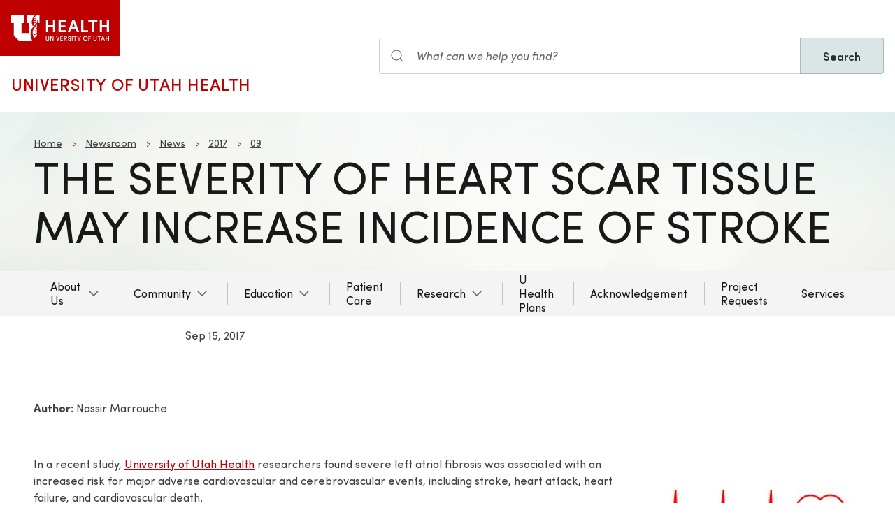

--- FILE ---
content_type: text/html; charset=UTF-8
request_url: https://uofuhealth.utah.edu/newsroom/news/2017/09/heart-scar-tissue-stroke
body_size: 9480
content:
<!DOCTYPE html>
<html lang="en" dir="ltr" prefix="og: https://ogp.me/ns#">
  <head>
    <meta charset="utf-8" />
<noscript><style>form.antibot * :not(.antibot-message) { display: none !important; }</style>
</noscript><meta name="description" content="In a recent study, University of Utah Health researchers found severe left atrial fibrosis was associated with an increased risk for major adverse cardiovascular and cerebrovascular events, including stroke, heart attack, heart failure, and cardiovascular death." />
<meta name="abstract" content="In a recent study, University of Utah Health researchers found severe left atrial fibrosis was associated with an increased risk for major adverse cardiovascular and cerebrovascular events, including stroke, heart attack, heart failure, and cardiovascular death." />
<meta name="geo.placename" content="University of Utah" />
<meta name="geo.region" content="US-UT" />
<link rel="canonical" href="https://uofuhealth.utah.edu/newsroom/news/2017/09/heart-scar-tissue-stroke" />
<link rel="shortlink" href="https://uofuhealth.utah.edu/newsroom/news/2017/09/heart-scar-tissue-stroke" />
<meta name="author" content="Marketing and Communication" />
<link rel="image_src" href="/sites/g/files/zrelqx386/files/migrate_images/heart.jpg" />
<meta name="rights" content="Copyright © 2026 University of Utah Health" />
<meta property="og:site_name" content="University of Utah Health | University of Utah Health" />
<meta property="og:type" content="article" />
<meta property="og:url" content="https://uofuhealth.utah.edu/newsroom/news/2017/09/heart-scar-tissue-stroke" />
<meta property="og:title" content="The Severity of Heart Scar Tissue May Increase Incidence of Stroke" />
<meta property="og:description" content="In a recent study, University of Utah Health researchers found severe left atrial fibrosis was associated with an increased risk for major adverse cardiovascular and cerebrovascular events, including stroke, heart attack, heart failure, and cardiovascular death." />
<meta property="og:image" content="https://uofuhealth.utah.edu/sites/g/files/zrelqx386/files/migrate_images/heart.jpg" />
<meta property="og:image:url" content="https://uofuhealth.utah.edu/sites/g/files/zrelqx386/files/migrate_images/heart.jpg" />
<meta property="og:image:secure_url" content="https://uofuhealth.utah.edu/sites/g/files/zrelqx386/files/migrate_images/heart.jpg" />
<meta property="og:image:type" content="image/jpeg" />
<meta property="og:image:alt" content="The Severity of Heart Scar Tissue May Increase Incidence of Stroke" />
<meta property="og:street_address" content="50 North Medical Drive" />
<meta property="og:locality" content="Salt Lake City" />
<meta property="og:region" content="Utah" />
<meta property="og:postal_code" content="84132" />
<meta property="og:country_name" content="United States of America" />
<meta property="og:phone_number" content="801-581-2121" />
<meta property="article:publisher" content="University of Utah Health" />
<meta property="article:published_time" content="2017-09-15T14:00:00-06:00" />
<meta property="article:modified_time" content="2024-11-04T15:32:52-07:00" />
<meta name="twitter:card" content="summary" />
<meta name="twitter:description" content="In a recent study, University of Utah Health researchers found severe left atrial fibrosis was associated with an increased risk for major adverse cardiovascular and cerebrovascular events, including stroke, heart attack, heart failure, and cardiovascular death." />
<meta name="twitter:site" content="@UofUHealth" />
<meta name="twitter:title" content="The Severity of Heart Scar Tissue May Increase Incidence of Stroke" />
<meta name="twitter:image" content="https://uofuhealth.utah.edu/sites/g/files/zrelqx386/files/migrate_images/heart.jpg" />
<meta name="twitter:image:alt" content="The Severity of Heart Scar Tissue May Increase Incidence of Stroke" />
<meta name="Generator" content="Drupal 10 (https://www.drupal.org)" />
<meta name="MobileOptimized" content="width" />
<meta name="HandheldFriendly" content="true" />
<meta name="viewport" content="width=device-width, initial-scale=1.0" />
<script type="application/ld+json">{
    "@context": "https://schema.org",
    "@graph": [
        {
            "@type": "NewsArticle",
            "headline": "The Severity of Heart Scar Tissue May Increase Incidence of Stroke",
            "name": "The Severity of Heart Scar Tissue May Increase Incidence of Stroke",
            "description": "In a recent study, University of Utah Health researchers found severe left atrial fibrosis was associated with an increased risk for major adverse cardiovascular and cerebrovascular events, including stroke, heart attack, heart failure, and cardiovascular death.",
            "image": {
                "@type": "ImageObject",
                "representativeOfPage": "True",
                "url": "/sites/g/files/zrelqx386/files/migrate_images/heart.jpg"
            },
            "datePublished": "2017-09-15T14:00:00-0600",
            "author": {
                "@type": "MedicalOrganization",
                "@id": "https://healthcare.utah.edu/newsroom",
                "name": "U of U Health Authors",
                "url": "https://healthcare.utah.edu/newsroom",
                "logo": {
                    "@type": "ImageObject",
                    "url": "/themes/custom/theme_uou/img/university-of-utah-health-logo.jpg",
                    "width": "1000",
                    "height": "698"
                }
            },
            "publisher": {
                "@type": "MedicalOrganization",
                "@id": "https://healthcare.utah.edu/newsroom",
                "name": "U of U Health Publishing Team",
                "url": "https://healthcare.utah.edu/newsroom",
                "logo": {
                    "@type": "ImageObject",
                    "url": "/themes/custom/theme_uou/img/university-of-utah-health-logo.jpg",
                    "width": "1000",
                    "height": "698"
                }
            }
        }
    ]
}</script>
<link rel="icon" href="/themes/custom/theme_uou_academic/favicon.ico" type="image/vnd.microsoft.icon" />
<script src="/sites/g/files/zrelqx386/files/google_tag/utah_production/google_tag.script.js?t95cgo" defer></script>
</head-placeholder>
    <title>The Severity of Heart Scar Tissue May Increase Incidence of Stroke | University of Utah Health | University of Utah Health</title>
    <style></style>
      <link rel="stylesheet" media="all" href="/sites/g/files/zrelqx386/files/css/css_pU2mxDyjED2C9Gbm90_xeOrPvjx0VFIVX5fgA_7HgJo.css?delta=0&amp;language=en&amp;theme=theme_uou_academic&amp;include=[base64]" />
<link rel="stylesheet" media="all" href="/sites/g/files/zrelqx386/files/css/css_ZSR828kyEdNO11OtZNUo97cxGTDMVkIXaM3qZbz-l7s.css?delta=1&amp;language=en&amp;theme=theme_uou_academic&amp;include=[base64]" />
<link rel="stylesheet" media="all" href="/sites/g/files/zrelqx386/files/css/css_JVGPDz-OeL5QDu8ah3pr_FeXn6AvtVg9sVngevRmxcY.css?delta=2&amp;language=en&amp;theme=theme_uou_academic&amp;include=[base64]" />
</css-placeholder>
      </js-placeholder>
  </head>
  <body>
          <div data-block-plugin-id="notification_block" class="block block-uou-notifications block-notification-block">
    
        

          

      </div>

    
        <a href="#main-content" class="visually-hidden focusable">
      Skip to main content
    </a>
    <noscript><iframe src="https://www.googletagmanager.com/ns.html?id=GTM-W34X2N" height="0" width="0" style="display:none;visibility:hidden"></iframe></noscript>
      <div class="dialog-off-canvas-main-canvas" data-off-canvas-main-canvas>
    <div id="page-wrapper" class="page--story story-type--news">
	<header  id="page--header">
					<nav  id="page--navbar" class="gls-navbar-container gls-navbar-item gls-padding-remove" gls-navbar="">
				<div class="gls-navbar-left">
	          
              <a style='color: #B42C40;' class="gls-navbar-item gls-background-primary gls-padding-small-left gls-padding-small-right gls-logo" title="Home" href="//uofuhealth.utah.edu" rel="home" >
        <img src="/themes/custom/theme_uou_academic/logo.svg"  alt="Home" width="140">
      </a>
    
    <div class="gls-navbar-item gls-visible@m">
                                <a href="/" title="Home" rel="home" class="gls-button gls-button-link gls-text-uppercase gls-text-large gls-text-wide">
                              University of Utah Health
                          </a>
              </div>
  
</div>

<div class="gls-navbar-right">
	  <div id="searchstax" data-block-plugin-id="searchstax_input_block" class="settings-tray-editable block block-uou-searchstax-app block-searchstax-input-block gls-navbar-item" data-drupal-settingstray="editable">
    
        

          <form class="uou-searchstax-input-form gls-form-stacked" data-drupal-selector="uou-searchstax-input-form-2" action="/newsroom/news/2017/09/heart-scar-tissue-stroke" method="post" id="uou-searchstax-input-form--2" accept-charset="UTF-8">
  


<form class="uou-searchstax-input-form" data-drupal-selector="uou-searchstax-input-form-2">
    <input autocomplete="off" data-drupal-selector="form-u-tkfcu2wzlyr5smkyww2nigdtjbtaof-jvpc0z5pt4" type="hidden" name="form_build_id" value="form-u_TkFCU2wZLyR5SmKYww2NiGdTJBTAOF-jvPC0Z5pT4" class="gls-margin" />

  
  <input data-drupal-selector="edit-uou-searchstax-input-form-2" type="hidden" name="form_id" value="uou_searchstax_input_form" class="gls-margin" />


    
<div class="js-form-item form-item js-form-type-textfield form-type-textfield js-form-item-q form-item-q">
      <label for="edit-q--2" class="visually-hidden">Search</label>
  
  
  <div class="gls-form-controls">
    
    

<div
	class="gls-search gls-search-default gls-width-1-1 gls-margin-top gls-margin-right searchstax-page-wrapper" style="display:inline-flex;">

		<span class="gls-form-icon searchstax-icon" aria-hidden="true">
		<svg width="20" height="20" viewbox="0 0 20 20" role="img" focusable="false" aria-hidden="true">
			<circle fill="none" stroke="currentColor" stroke-width="1.1" cx="9" cy="9" r="7"></circle>
			<path fill="none" stroke="currentColor" stroke-width="1.1" d="M14,14 L18,18 L14,14 Z"></path>
		</svg>
	</span>

		<input placeholder="What can we help you find?" aria-label="Search input" class="gls-input gls-width-1-1 searchstax-input form-text gls-text-default gls-text-italic" data-drupal-selector="edit-q" type="text" id="edit-q--2" name="q" value="" size="60" maxlength="128"
	aria-label="Search site" style="border-radius:0;"/>

		<a aria-label="Clear search"
	class="gls-form-icon gls-form-icon-flip searchstax-clear-input
					clear-default
		"
	gls-icon="icon: close; ratio: 0.5"
	style="display:none; cursor:pointer;">
	</a>
	
		<button type="submit"
	class="gls-button gls-text-semibold gls-text-default searchstax-button"
	style="border-radius:0; margin-left:-1px; background:#DAE5E6; border:1px solid rgba(0, 0, 0, 0.2);">

			Search
		</button>

		<ul class="searchstax-suggestions"></ul>
</div>


      </div>

  
  
  </div>

</form>

</form>

      </div>

</div>

				<div class="gls-navbar-item gls-navbar-right gls-hidden@m">
					<button class="gls-button gls-button-outline gls-button-small" type="button" gls-toggle="target: #offcanvas-flip">
						<span gls-navbar-toggle-icon="" class="gls-margin-xsmall-right gls-text-primary gls-icon gls-navbar-toggle-icon"></span>
						<span class="gls-text-uppercase">Menu</span>
					</button>
					<a href="/search" class="gls-margin-left" gls-search-icon></a>
				</div>
			</nav>
			</header>

	
			<div id="page--highlighted">
			<div class="gls-container">
				
			</div>
		</div>
	
	<div  id="page">
		<div id="page--wrapper" class="gls-grid" gls-grid>
			<main  id="page--content" class="gls-width-1-1">
				<a id="main-content" tabindex="-1"></a>
				  <div id="region--content" class="region region-content">
    <div data-drupal-messages-fallback class="hidden"></div>  <div id="mainpagecontent" data-block-plugin-id="system_main_block" class="block block-system block-system-main-block">
    
        

          <article  class="gls-article">

  <!-- Billboard -->
          <div id="page--billboard" class="node--story-billboard">
                    

  
    
                
  
  <div data-block-plugin-id="block_content:6fe57c94-b20e-4e3a-9b70-d6a0a24f8606" class="block block-block-content block-block-content6fe57c94-b20e-4e3a-9b70-d6a0a24f8606 simple-billboard-block billboard-block">
          
                  <div class="gls-section gls-section-small gls-background-norepeat gls-background-cover gls-background-center-center" style="background-image: url('/themes/custom/theme_uou/img/abstract-bg-a.jpg')">
                    <div class="gls-container">
                                                <div>
                      <nav role="navigation" aria-labelledby="system-breadcrumb">
    <h2 id="system-breadcrumb" class="visually-hidden">Breadcrumb</h2>
    <ul class="gls-breadcrumb gls-breadcrumb-secondary">
                  <li><a href="/">Home</a></li>
                        <li><a href="/newsroom">Newsroom</a></li>
                        <li><a href="/newsroom/news">News</a></li>
                        <li><a href="/newsroom/news/2017">2017</a></li>
                        <li><a href="/newsroom/news/2017/09">09</a></li>
              </ul>
  </nav>

                  </div>
                                            <div gls-grid class="gls-grid-large gls-flex-middle gls-grid">
                <div class="gls-width-expand gls-text-center gls-text-left@m">
                  <h1 class="gls-heading gls-heading-medium gls-margin-remove-top gls-text-uppercase">
                    The Severity of Heart Scar Tissue May Increase Incidence of Stroke
                  </h1>
                </div>
                              </div>
            </div>
          </div>
        </div>
                    </div>
        </div>
     </div>
  </div>


            </div>
  
  <!-- Navigation -->
      <div id="page--menubar" class="gls-background-muted gls-position-relative">
      <div class="gls-container">
        

<div id="offcanvas-flip" class="uou-mega-menu-wrapper gls-offcanvas" gls-offcanvas="flip: true; overlay: true">
  <div class="gls-offcanvas-bar gls-box-shadow-medium">

    <button class="gls-hidden@m gls-offcanvas-close gls-button gls-button-outline gls-button-small gls-padding-xsmall gls-text-uppercase" type="button">
      <span class="gls-text-primary gls-position-relative gls-margin-xsmall-right gls-icon" gls-icon="icon: close; ratio: 0.5"></span>
      <span class="gls-text-uppercase gls-text-emphasis">Close</span>
    </button>

    <div class="gls-hidden@m gls-section gls-section-default gls-section-xsmall">
      <div class="gls-container">
        <h2 class="gls-h3 gls-text-primary gls-text-uppercase gls-margin-top">
          <a href="/" rel="home" class="gls-link-reset">
            <div class="gls-text-primary">University of Utah Health</div>
          </a>
        </h2>
      </div>
    </div>

    <nav role="navigation" aria-labelledby="department-menu-menu"  id="department-menu" data-block-plugin-id="department_menu" class="settings-tray-editable gls-navbar-secondary gls-navbar" data-drupal-settingstray="editable" gls-navbar="mode: click">
            <div class="gls-navbar-center">
              

                                      <h2 class="visually-hidden" id="department-menu-menu">Main navigation</h2>
          
        

                          
<ul class="menu menu-level-0 gls-navbar-nav gls-navbar-parent-icon gls-navbar-nav-divider">
                
        <li class="menu-item gls-parent">
                      <a href="#" class="gls-navbar-dropdown-parent">
              About Us
            </a>
          
                                      
  

      <div class="uou-megamenu uou-megamenu-mobile gls-navbar-dropdown gls-navbar-dropdown-boundary gls-navbar-dropdown-bottom-center uou-single-dropdown uou-no-text" gls-drop="cls-drop: gls-navbar-dropdown; boundary: !nav; boundary-align: true; pos: bottom-justify; flip: x; mode: click; duration: 100;">
      <div class="gls-grid" gls-grid>

      
      <div class="gls-width-expand">
        <div class="gls-navbar-dropdown-grid gls-child-width-1-2@m gls-child-width-1-1@l gls-grid" gls-grid>
                      <div  class="menu-col-one">
              <nav role="navigation" aria-labelledby="-menu" data-block-plugin-id="menu_block:main">
            
  <h2 class="visually-hidden" id="-menu">Main navigation</h2>
  

        
<ul class="gls-nav gls-navbar-dropdown-nav">
            
              <li class="menu-item menu-item--collapsed">
          <a href="/about" data-drupal-link-system-path="node/50666">About U of U Health</a>
        </li>
                      
              <li class="menu-item">
          <a href="/calendar" data-drupal-link-system-path="node/11561">Calendar</a>
        </li>
                      
              <li class="menu-item">
          <a href="/giving" data-drupal-link-system-path="node/11106">Giving</a>
        </li>
                      
              <li class="menu-item">
          <a href="/workforce-excellence" data-drupal-link-system-path="node/6591">Health Sciences Workforce Excellence</a>
        </li>
                      
              <li class="menu-item menu-item--collapsed">
          <a href="/newsroom" data-drupal-link-system-path="node/50196">Newsroom</a>
        </li>
                      
              <li class="menu-item">
          <a href="/health-care-transformation" data-drupal-link-system-path="node/50301">Transforming Health</a>
        </li>
                      
              <li class="menu-item menu-item--collapsed">
          <a href="/why-utah" data-drupal-link-system-path="node/6916">Why Utah?</a>
        </li>
            </ul>

  </nav>

            </div>
          
          
          
          
          
        </div>
      </div>

      
    </div>

    
  </div>


                  </li>
                      
        <li class="menu-item gls-parent">
                      <a href="#" class="gls-navbar-dropdown-parent">
              Community
            </a>
          
                                      
  

      <div class="uou-megamenu uou-megamenu-mobile gls-navbar-dropdown gls-navbar-dropdown-boundary gls-navbar-dropdown-bottom-center uou-single-dropdown uou-no-text" gls-drop="cls-drop: gls-navbar-dropdown; boundary: !nav; boundary-align: true; pos: bottom-justify; flip: x; mode: click; duration: 100;">
      <div class="gls-grid" gls-grid>

      
      <div class="gls-width-expand">
        <div class="gls-navbar-dropdown-grid gls-child-width-1-2@m gls-child-width-1-1@l gls-grid" gls-grid>
                      <div  class="menu-col-one">
              <nav role="navigation" aria-labelledby="-menu" data-block-plugin-id="menu_block:main">
            
  <h2 class="visually-hidden" id="-menu">Main navigation</h2>
  

        
<ul class="gls-nav gls-navbar-dropdown-nav">
            
              <li class="menu-item">
          <a href="/community" data-drupal-link-system-path="node/4396">Our Community Commitment</a>
        </li>
                      
              <li class="menu-item">
          <a href="/sundance" data-drupal-link-system-path="node/4516">Sundance Sponsorship</a>
        </li>
            </ul>

  </nav>

            </div>
          
          
          
          
          
        </div>
      </div>

      
    </div>

    
  </div>


                  </li>
                      
        <li class="menu-item gls-parent">
                      <a href="/education">
              Education
            </a>
          
                                      
  

      <div class="uou-megamenu uou-megamenu-mobile gls-navbar-dropdown gls-navbar-dropdown-boundary gls-navbar-dropdown-bottom-center uou-single-dropdown uou-no-text" gls-drop="cls-drop: gls-navbar-dropdown; boundary: !nav; boundary-align: true; pos: bottom-justify; flip: x; mode: click; duration: 100;">
      <div class="gls-grid" gls-grid>

      
      <div class="gls-width-expand">
        <div class="gls-navbar-dropdown-grid gls-child-width-1-2@m gls-child-width-1-1@l gls-grid" gls-grid>
          
          
                      <div  class="menu-col-three">
              <nav role="navigation" aria-labelledby="-menu" data-block-plugin-id="menu_block:main">
            
  <h2 class="visually-hidden" id="-menu">educMain navigation</h2>
  

        
<ul class="gls-nav gls-navbar-dropdown-nav">
            
              <li class="menu-item">
          <a href="/education/avp-office" data-drupal-link-system-path="node/10296">AVP Health Sciences Education</a>
        </li>
                      
              <li class="menu-item">
          <a href="/education" data-drupal-link-system-path="node/10036">Colleges &amp; Schools</a>
        </li>
            </ul>

  </nav>

            </div>
          
          
          
        </div>
      </div>

      
    </div>

    
  </div>


                  </li>
                      
        <li class="menu-item">
                      <a href="https://healthcare.utah.edu/">
              Patient Care
            </a>
          
                                      
  



                  </li>
                      
        <li class="menu-item gls-parent">
                      <a href="/research">
              Research
            </a>
          
                                      
  

      <div class="uou-megamenu uou-megamenu-mobile gls-navbar-dropdown gls-navbar-dropdown-boundary gls-navbar-dropdown-bottom-center uou-single-dropdown uou-no-text" gls-drop="cls-drop: gls-navbar-dropdown; boundary: !nav; boundary-align: true; pos: bottom-justify; flip: x; mode: click; duration: 100;">
      <div class="gls-grid" gls-grid>

      
      <div class="gls-width-expand">
        <div class="gls-navbar-dropdown-grid gls-child-width-1-2@m gls-child-width-1-1@l gls-grid" gls-grid>
          
          
          
                      <div  class="menu-col-four">
              <nav role="navigation" aria-labelledby="-menu" data-block-plugin-id="menu_block:uofuhealth--research">
            
  <h2 class="visually-hidden" id="-menu">Research</h2>
  

        
<ul class="gls-nav gls-navbar-dropdown-nav">
            
              <li class="menu-item menu-item--collapsed">
          <a href="/research/areas-initiatives" data-drupal-link-system-path="node/12476">Research Areas &amp; Initiatives </a>
        </li>
                      
              <li class="menu-item menu-item--collapsed">
          <a href="/research/education-training" data-drupal-link-system-path="node/12346">Training &amp; Education </a>
        </li>
                      
              <li class="menu-item menu-item--collapsed">
          <a href="/research/resources" data-drupal-link-system-path="node/12316">Resources</a>
        </li>
                      
              <li class="menu-item menu-item--collapsed">
          <a href="/research/who-we-are" data-drupal-link-system-path="node/12461">Who We Are</a>
        </li>
                      
              <li class="menu-item menu-item--collapsed">
          <a href="/research/news-announcements" data-drupal-link-system-path="node/12366">News</a>
        </li>
                      
              <li class="menu-item menu-item--collapsed">
          <a href="">Philanthropy </a>
        </li>
            </ul>

  </nav>

            </div>
          
          
        </div>
      </div>

      
    </div>

    
  </div>


                  </li>
                      
        <li class="menu-item">
                      <a href="https://uhealthplan.utah.edu/">
              U Health Plans
            </a>
          
                                      
  



                  </li>
                      
        <li class="menu-item">
                      <a href="/huntsman/shared-resources/prism/acknowledgement">
              Acknowledgement
            </a>
          
                                      
  



                  </li>
                      
        <li class="menu-item">
                      <a href="/huntsman/shared-resources/prism/project-requests">
              Project Requests
            </a>
          
                                      
  



                  </li>
                      
        <li class="menu-item">
                      <a href="/huntsman/shared-resources/prism/services">
              Services
            </a>
          
                                      
  



                  </li>
        </ul>

              </div>
    </nav>

    <div class="gls-hidden@m">
      
    </div>

  </div>
</div>

      </div>
    </div>
  
  
  <!-- Table of Contents -->
  
  <div>
    



  <div  class="layout layout--uou--one--column gls-section gls-preserve-color gls-section-default gls-section-xsmall">
          <div  class="gls-container gls-container-xsmall">
          <div data-block-plugin-id="field_block:node:story:created" class="block block-layout-builder block-field-blocknodestorycreated">
    
        

          <span><time datetime="2017-09-15T14:00:00-06:00">Sep 15, 2017</time>
</span>

      </div>
  <div data-block-plugin-id="field_block:node:story:body" class="block block-layout-builder block-field-blocknodestorybody">
    
        

          
            <div></div>
      
      </div>

      </div>
      </div>
  <div class="layout layout--onecol">
    <div  class="layout__region layout__region--content">
        <div data-block-plugin-id="field_block:node:story:field_layout_canvas" class="block block-layout-builder block-field-blocknodestoryfield-layout-canvas">
    
        

          
            <div>              <div class="coh-container ssa-component coh-component ssa-component-instance-18590c79-ca95-44ad-acbc-87b34517bfad coh-component-instance-18590c79-ca95-44ad-acbc-87b34517bfad" data-lift-slot >  <div class="coh-container gls-section  gls-section-default default-size"  style="padding-top: ; padding-bottom: ;" >  <div class="coh-container gls-container default-width" >           <div class="coh-container ssa-component coh-component ssa-component-instance-19724c20-78ab-4d3d-b571-7ef27342734f coh-component-instance-19724c20-78ab-4d3d-b571-7ef27342734f  " data-lift-slot >  <div class="coh-wysiwyg"  >    <p><strong>Author:&nbsp;</strong>Nassir Marrouche</p>
<figure class="a-figure a-figure--right" id="thumbnailImage">
<p><span style="display:none;" id="cke_bm_92S"></span>&nbsp;</p>
<p></p><div alt="heart.jpg" title="heart.jpg" data-entity-type="media" data-entity-uuid="7b667011-cd6f-4596-bed8-948a43ee7683" data-embed-button="uofu_entity_embed" data-entity-embed-display="media_image" data-entity-embed-display-settings="{&quot;image_style&quot;:&quot;freeform_small&quot;,&quot;image_link&quot;:&quot;&quot;}" class="align-right embedded-entity" data-langcode="en">  <img loading="lazy" src="/sites/g/files/zrelqx386/files/styles/freeform_small/public/migrate_images/heart.jpg?itok=h5TNEqUj" alt="heart.jpg" title="heart.jpg">


</div>
</figure>
<p>In a recent study, <a href="https://uofuhealth.utah.edu/index.php" target="_blank" rel="noopener">University of Utah Health</a> researchers found severe left atrial fibrosis was associated with an increased risk for major adverse cardiovascular and cerebrovascular events, including stroke, heart attack, heart failure, and cardiovascular death.</p>
<p>Scar tissue, or atrial fibrosis, can develop in the chambers of the heart that may lead to abnormal heart rhythms and strokes. <a href="http://healthcare.utah.edu/cardiovascular/conditions/atrial-fibrillation.php">Abnormal heart rhythm (atrial fibrillation)</a> increases the risk of major adverse cardiovascular and cerebrovascular events, and that the extent of scar tissue in one chamber, the left atria, can predict the ability to treat atrial fibrillation. Yet, the link between the extent of left atrial fibrosis and the risk of major adverse cardiovascular and cerebrovascular events remains unclear.</p>
<p>The&nbsp;Comprehensive Arrhythmia Research and Management (CARMA) Center team at U of U Health conducted a study that examined the relationship between left atrial fibrosis and the risk of major adverse cardiovascular and cerebrovascular events in patients with atrial fibrillation.</p>
<p>In the study, researchers rated left atrial fibrosis severity in 1,228 patients between January 2007 and June 2015 using specialized magnetic resonance imaging (MRI) techniques developed at the University of Utah Health. The researchers then compared the severity of left atrial fibrosis to the occurrence of major adverse cardiovascular and cerebrovascular outcomes.</p>
<p>&nbsp;</p>
<figure class="a-figure a-figure--left">
<p><img class="a-figure__image loaded" style="float:left;" alt="marrouche" data-entity-type="file" data-entity-uuid="27c5d57f-5bad-4f5a-a808-5aaf26193ad5" height="420" src="/sites/g/files/zrelqx386/files/migration/media/marrouche.jpg" width="300" loading="lazy"></p>
</figure>
<p>“The concept of MRI guided fibrosis detection was invented at CARMA nine years ago to help personalize treatment of arrhythmias like atrial fibrillation”, said Nassir Marrouche, PhD, professor in Internal Medicine and Executive Director of CARMA. “This study defines left atrial fibrosis as a novel risk factor that will help better and early define patients at high risk of strokes, hospitalization and arrhythmias.”</p>
<p>They found that patients with more advanced left atrial fibrosis were more likely to experience major adverse cardiovascular and cerebrovascular events, especially stroke. These results provide the first evidence that a close examination of heart tissue can help predict the risk of stroke.</p>
<p>Long-term studies are being designed to understand how left atrial fibrosis progresses in order to develop measurements that could detect it earlier, stop its progression, or even try to reverse it in order to alleviate related complications that may increase risk for major adverse cardiovascular and cerebrovascular events.</p>
<ul class="m-button-list l-grid">
<li class="m-button-list__item l-grid__item 1/1 1/2@small 1/1@medium"><a class="js-smooth-scroll m-button-list__button a-button a-button--expand a-button--small" href="http://electrophysiology.onlinejacc.org/content/3/8/791?_ga=2.52583277.491739315.1505507021-82039629.1504129865" target="_blank">View article in Journal of the American College of Cardiology</a></li>
</ul>
<p>&nbsp;</p>
 </div> </div>  
   </div> </div> </div> 
 
</div>
      
      </div>

    </div>
  </div>




  <div  class="layout layout--uou--one--column gls-section gls-preserve-color gls-section-default gls-section-xsmall">
          <div  class="gls-container gls-container-xsmall">
          <div data-block-plugin-id="field_block:node:story:field_tags" class="block block-layout-builder block-field-blocknodestoryfield-tags">
    
        

            <ul class="gls-subnav gls-margin">
    <li><span class="gls-margin-small-right" gls-icon="tag"></span></li>
          <li><a href="/news/tags/driving-discovery" hreflang="en">Driving Discovery</a></li>
          <li><a href="/news/tags/heart-attack" hreflang="en">heart attack</a></li>
          <li><a href="/news/tags/stroke" hreflang="en">stroke</a></li>
      </ul>

      </div>

      </div>
      </div>

  </div>

</article>

      </div>

  </div>

			</main>
		</div>
	</div>

			<footer role="contentinfo">
			  <div id="region--footer" class="region region-footer">
    <div class="gls-section gls-section-small gls-section-muted gls-border-top gls-border-bottom gls-border-primary">
      <div class="gls-container">
        <div gls-grid>
                       
  <div class="gls-width-1-2@s gls-width-expand@m">
          <h3 class="gls-h4 gls-text-medium gls-text-primary gls-text-center gls-text-left@s">U of U Health</h3>
    
          

        <ul class="gls-list gls-text-small gls-border-left gls-border-primary gls-padding-small-left">
              <li>
          <a class="gls-link-reset show-focus" href="/about">About U of U Health</a>
        </li>
              <li>
          <a class="gls-link-reset show-focus" href="/community">Community</a>
        </li>
              <li>
          <a class="gls-link-reset show-focus" href="/workforce-excellence">Health Sciences Workforce Excellence</a>
        </li>
              <li>
          <a class="gls-link-reset show-focus" href="/research">Institutional Research</a>
        </li>
              <li>
          <a class="gls-link-reset show-focus" href="https://employment.utah.edu/">Jobs</a>
        </li>
              <li>
          <a class="gls-link-reset show-focus" href="https://healthcare.utah.edu/">Patient Care</a>
        </li>
              <li>
          <a class="gls-link-reset show-focus" href="/education">Schools &amp; Colleges</a>
        </li>
          </ul>
  


      </div>

            
  <div class="gls-width-1-2@s gls-width-expand@m">
          <h3 class="gls-h4 gls-text-medium gls-text-primary gls-text-center gls-text-left@s">Resources</h3>
    
          

        <ul class="gls-list gls-text-small gls-border-left gls-border-primary gls-padding-small-left">
              <li>
          <a class="gls-link-reset show-focus" href="https://www.utah.edu/disclaimer/">Disclaimer</a>
        </li>
              <li>
          <a class="gls-link-reset show-focus" href="https://map.utah.edu/">Map &amp; Directions</a>
        </li>
              <li>
          <a class="gls-link-reset show-focus" href="https://healthcare.utah.edu/policies/discrimination.php">Non-Discrimination Policy</a>
        </li>
              <li>
          <a class="gls-link-reset show-focus" href="https://healthcare.utah.edu/webmaster.php">Webmaster</a>
        </li>
          </ul>
  


      </div>

          
            
          <div class="gls-width-1-2@s gls-width-expand@m"></div>
          
    
      
<div class="gls-width-expand@m gls-text-center gls-text-left@m">
  <p>
                <a href="https://healthcare.utah.edu" class="show-focus" target="_blank" title="University of Utah Healthcare">
              <img src="/themes/custom/theme_uou_academic/img/uhealth-logo.svg" alt="UofU Health logo" width="180" />
          </a>
        </p>

    
    
    
    </div>

  
        </div>
      </div>
    </div>
    
    
      
<div class="gls-section gls-section-small gls-section-default">
  <div class="gls-container">
    <div class="gls-flex-middle" gls-grid>
      <div class="gls-width-expand@m gls-text-center gls-text-left@m">
          
      </div>

      <div class="gls-width-2-5@m gls-text-right@m">
        <p class="gls-text-small"></p>	
      </div>

    </div>
  </div>
</div>

  

  </div>

		</footer>
	
	</div>


  </div>

    
    <script type="application/json" data-drupal-selector="drupal-settings-json">{"path":{"baseUrl":"\/","pathPrefix":"","currentPath":"node\/46921","currentPathIsAdmin":false,"isFront":false,"currentLanguage":"en"},"pluralDelimiter":"\u0003","suppressDeprecationErrors":true,"ajaxPageState":{"libraries":"[base64]","theme":"theme_uou_academic","theme_token":null},"ajaxTrustedUrl":{"form_action_p_pvdeGsVG5zNF_XLGPTvYSKCf43t8qZYSwcfZl2uzM":true},"cohesion":{"currentAdminTheme":"claro_uofu","front_end_settings":{"global_js":null},"google_map_api_key":"","google_map_api_key_geo":null,"animate_on_view_mobile":"DISABLED","add_animation_classes":"DISABLED","responsive_grid_settings":{"gridType":"desktop-first","columns":12,"breakpoints":{"xl":{"width":2400,"innerGutter":30,"outerGutter":30,"widthType":"fixed","previewColumns":12,"label":"Television","class":"coh-icon-television","iconHex":"F26C","boxedWidth":2340},"lg":{"width":1599,"innerGutter":30,"outerGutter":30,"widthType":"fixed","previewColumns":12,"label":"Desktop","class":"coh-icon-desktop","iconHex":"F108","boxedWidth":1539},"md":{"width":1199,"innerGutter":30,"outerGutter":30,"widthType":"fixed","previewColumns":12,"label":"Laptop","class":"coh-icon-laptop","iconHex":"F109","boxedWidth":1139},"sm":{"width":959,"innerGutter":30,"outerGutter":30,"widthType":"fixed","previewColumns":12,"label":"Tablet","class":"coh-icon-tablet","iconHex":"F10A","boxedWidth":899},"ps":{"width":639,"innerGutter":30,"outerGutter":30,"widthType":"fixed","previewColumns":3,"label":"Mobile landscape","class":"coh-icon-mobile-landscape","iconHex":"E91E","boxedWidth":579},"xs":{"innerGutter":20,"outerGutter":20,"previewColumns":1,"label":"Mobile","class":"coh-icon-mobile","iconHex":"F10B","boxedWidth":279,"width":319,"widthType":"fluid","mobilePlaceholderWidth":320,"mobilePlaceholderType":"fluid"}}},"use_dx8":true,"sidebar_view_style":"titles","log_dx8_error":false,"error_url":"\/cohesionapi\/logger\/jserrors","dx8_content_paths":[["settings","content"],["settings","content","text"],["settings","markerInfo","text"],["settings","title"],["markup","prefix"],["markup","suffix"],["markup","attributes",["value"]],["hideNoData","hideData"],["hideNoData","hideData","text"]]},"mautic":{"base_url":"https:\/\/u-of-u-health.mautic.net\/mtc.js"},"uou_searchstax_app":{"index_id":"uofu_health_index","rate_limit_time":15},"ajax":[],"user":{"uid":0,"permissionsHash":"46d0e0f2e367cbe1f34c32448511c29ce5fe3a460bb57888c17c106b685ae794"}}</script>
<script src="/sites/g/files/zrelqx386/files/js/js_EBfaOadsNJq0d4w9uxXWFTHTAqxx54FUXGZek2tW5fI.js?scope=footer&amp;delta=0&amp;language=en&amp;theme=theme_uou_academic&amp;include=[base64]"></script>
</js-bottom-placeholder>
  </body>
</html>
